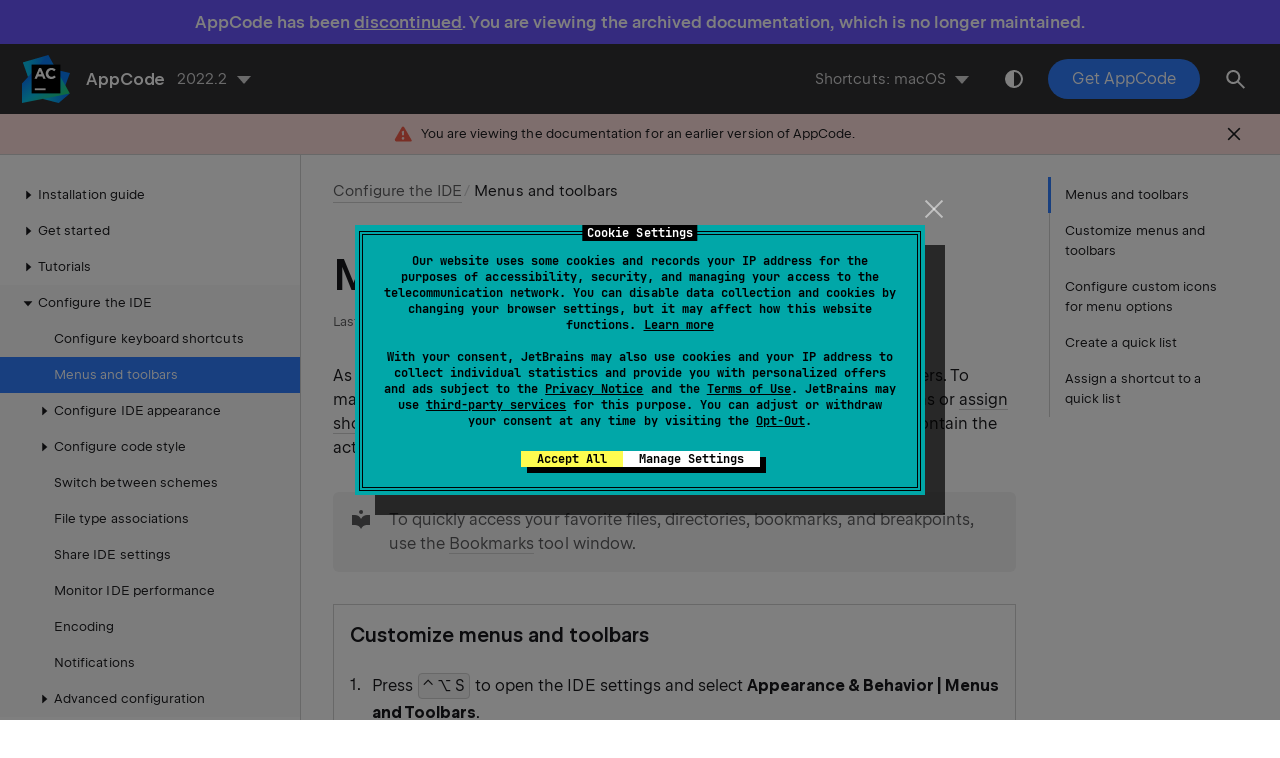

--- FILE ---
content_type: text/html
request_url: https://www.jetbrains.com/help/objc/2022.2/customize-actions-menus-and-toolbars.html
body_size: 6778
content:
<!DOCTYPE html SYSTEM "about:legacy-compat"><html lang="en-US" data-preset="contrast" data-primary-color="#307FFF"><head><meta charset="UTF-8"></meta><meta name="robots" content="noindex"></meta>  <meta name="built-on" content="2022-09-07T11:10:49.319499"><meta name="build-number" content="4796">       <script> (function(w,d,s,l,i){w[l]=w[l]||[];w[l].push({'gtm.start': new Date().getTime(),event:'gtm.js'});var f=d.getElementsByTagName(s)[0], j=d.createElement(s),dl=l!='dataLayer'?'&amp;l='+l:'';j.async=true;j.src= '//www.googletagmanager.com/gtm.js?id='+i+dl;f.parentNode.insertBefore(j,f);})(window,document,'script','dataLayer','GTM-5P98'); </script><script src="https://resources.jetbrains.com/storage/help-app/v5/analytics.js"></script>  <title>Menus and toolbars | AppCode</title><script id="virtual-toc-data" type="application/json">[{"id":"customize-menus-and-toolbars","level":0,"title":"Customize menus and toolbars","anchor":"#customize-menus-and-toolbars"},{"id":"custom-icons-menu","level":0,"title":"Configure custom icons for menu options","anchor":"#custom-icons-menu"},{"id":"create-quick-list","level":0,"title":"Create a quick list","anchor":"#create-quick-list"},{"id":"quick-list-shortcut","level":0,"title":"Assign a shortcut to a quick list","anchor":"#quick-list-shortcut"}]</script>   <link href="https://resources.jetbrains.com/storage/help-app/v5/app.css" rel="stylesheet">   <link rel="icon" href="https://resources.jetbrains.com/storage/products/jetbrains/img/icons/favicon.ico" sizes="any"><!-- 32×32 --><link rel="icon" href="https://resources.jetbrains.com/storage/products/jetbrains/img/icons/icon.svg" type="image/svg+xml"><link rel="apple-touch-icon" href="https://resources.jetbrains.com/storage/products/jetbrains/img/icons/apple-touch-icon.png"><!-- 180×180 --><link rel="manifest" href="https://www.jetbrains.com/site.webmanifest"><meta name="apple-mobile-web-app-title" content="JetBrains"><meta name="application-name" content="JetBrains"><meta name="msapplication-TileColor" content="#000000"><meta name="theme-color" content="#000000">  <meta name="image" content="https://resources.jetbrains.com/storage/products/appcode/img/meta/preview.png"><!-- Open Graph --><meta property="og:title" content="Menus and toolbars | AppCode"/><meta property="og:description" content=""/><meta property="og:image" content="https://resources.jetbrains.com/storage/products/appcode/img/meta/preview.png"/><meta property="og:site_name" content="AppCode Help"/><meta property="og:type" content="website"/><meta property="og:locale" content="en_US"/><meta property="og:url" content="https://www.jetbrains.com/help/objc/2022.2/customize-actions-menus-and-toolbars.html"/><!-- End Open Graph --><!-- Twitter Card --><meta name="twitter:card" content="summary_large_image"><meta name="twitter:site" content="@appcode"><meta name="twitter:title" content="Menus and toolbars | AppCode"><meta name="twitter:description" content=""><meta name="twitter:creator" content="@appcode"><meta name="twitter:image:src" content="https://resources.jetbrains.com/storage/products/appcode/img/meta/preview.png"><!-- End Twitter Card --><!-- Schema.org WebPage --><script type="application/ld+json"> { "@context": "http://schema.org", "@type": "WebPage", "@id": "https://www.jetbrains.com/help/objc/2022.2/customize-actions-menus-and-toolbars.html#webpage", "url": "https://www.jetbrains.com/help/objc/2022.2/customize-actions-menus-and-toolbars.html", "name": "Menus and toolbars | AppCode", "description": "", "image": "https://resources.jetbrains.com/storage/products/appcode/img/meta/preview.png", "inLanguage":"en-US" }</script><!-- End Schema.org --><!-- Schema.org WebSite --><script type="application/ld+json"> { "@type": "WebSite", "@id": "https://www.jetbrains.com/help/objc/#website", "url": "https://www.jetbrains.com/help/objc/", "name": "AppCode Help" }</script><!-- End Schema.org --></head>    <body data-id="Customize_actions__menus__and_toolbars" data-main-title="Menus and toolbars" data-article-props="{&quot;seeAlsoStyle&quot;:&quot;links&quot;}"  data-template="article"  data-breadcrumbs="Configuring_Project_and_IDE_Settings.xml|Configure the IDE"  >  <div class="wrapper"><main class="panel _main"><header class="panel__header"><div class="container"><h3>AppCode 2022.2 Help</h3><div class="shortcuts-switcher"><label for="switch-shortcuts">Keymap:</label><select class="select _shortcuts" height="1" id="switch-shortcuts">   <option data-group="secondary" value="secondary_eclipse" > Eclipse </option>  <option data-group="secondary" value="secondary_eclipse_macos" > Eclipse (macOS) </option>  <option data-group="secondary" value="secondary_emacs" > Emacs </option>  <option data-group="secondary" value="secondary_gnome" > GNOME </option>  <option data-group="secondary" value="secondary_intellij_idea_classic" > IntelliJ IDEA Classic </option>  <option data-group="secondary" value="secondary_kde" > KDE </option>  <option data-group="secondary" value="secondary_macos"  selected > macOS </option>  <option data-group="secondary" value="secondary_macos_system_shortcuts" > macOS System Shortcuts </option>  <option data-group="secondary" value="secondary_sublime_text" > Sublime Text </option>  <option data-group="secondary" value="secondary_sublime_text_macos" > Sublime Text (macOS) </option>  <option data-group="secondary" value="secondary_windows" > Windows </option>  <option data-group="secondary" value="secondary_xcode" > Xcode </option>  <option data-group="secondary" value="secondary_xwin" > XWin </option>     </select></div><div class="panel-trigger"></div></div></header><section class="panel__content"><div class="container"><article class="article" data-shortcut-switcher="inactive"><h1 data-toc="Customize_actions__menus__and_toolbars" id="Customize_actions__menus__and_toolbars.xml"  >Menus and toolbars</h1><p id="57ab8fd3" >As you work with the IDE, you perform some actions more often than the others. To maximize your productivity, <a href="mastering-keyboard-shortcuts.html" id="c107ea49"   >learn the default shortcuts</a> for your favorite actions or <a href="configuring-keyboard-and-mouse-shortcuts.html" id="8171d627"   >assign shortcuts</a> for them. You can also customize the menus and toolbars to only contain the actions that you need, regroup them, and configure their icons.</p><aside data-type="tip" class="prompt" data-title="" id="9228fed7" ><p id="9ae063bd" >To quickly access your favorite files, directories, bookmarks, and breakpoints, use the <a href="bookmarks.html" id="6d96c745"   >Bookmarks</a> tool window.</p></aside><section class="procedure-steps"  > <h3 id="customize-menus-and-toolbars" data-toc="customize-menus-and-toolbars" >Customize menus and toolbars</h3> <ol class="list _decimal"><li class="list__item" id="5d2101b" ><p> Press <kbd  data-secondary_macos="⌘ ," data-secondary_eclipse="⌃ ⌥ S" data-secondary_emacs="⌃ ⌥ S" data-secondary_macos_system_shortcuts="⌘ ," data-secondary_eclipse_macos="⌘ ," data-secondary_gnome="⌃ ⌥ S" data-secondary_xwin="⌃ ⌥ S" data-secondary_kde="⌃ ⌥ S" data-secondary_sublime_text_macos="⌘ ," data-secondary_sublime_text="⌃ ⌥ S" data-secondary_intellij_idea_classic="⌘ ," data-secondary_windows="⌃ ⌥ S" data-secondary_xcode="⌘ ," id="dce869a4" >⌃ ⌥ S</kbd> to open the IDE settings and select <span class="menupath " id="538e28a7"  >Appearance &amp; Behavior | Menus and Toolbars</span>. </p><figure  class=" " id="dc29cfde"><img alt="the Menus and Toolbars settings" title="the Menus and Toolbars settings" src="https://resources.jetbrains.com/help/img/idea/2022.2/ac_settings_menus_toolbars.png"  class=" article__bordered-element " width="460" height="191"/></figure></li><li class="list__item" id="5cd425ea" ><p id="3dec5e73" >In the list of available menus and toolbars, expand the node you want to customize and select the desired item.</p><ul class="list _ul" id="53697fba"   ><li class="list__item" id="54d783f7" ><p>Click <img class="inline-icon-" id="112b8d8b" src="https://resources.jetbrains.com/help/img/idea/2022.2/app.general.add.svg" data-dark-src="https://resources.jetbrains.com/help/img/idea/2022.2/app.general.add_dark.svg" alt="the Add button"  width="16px" height="16px"/> to add an action or a separator under the selected item.</p></li><li class="list__item" id="d311acca" ><p>Click <img class="inline-icon-" id="7cabfac3" src="https://resources.jetbrains.com/help/img/idea/2022.2/app.general.remove.svg" data-dark-src="https://resources.jetbrains.com/help/img/idea/2022.2/app.general.remove_dark.svg" alt="the Remove button"  width="16px" height="16px"/> to remove the selected item.</p></li><li class="list__item" id="47915bba" ><p>Click <img class="inline-icon-" id="24703080" src="https://resources.jetbrains.com/help/img/idea/2022.2/app.actions.edit.svg" data-dark-src="https://resources.jetbrains.com/help/img/idea/2022.2/app.actions.edit_dark.svg" alt="the Edit Icon button"  width="16px" height="16px"/> to <a href="#custom-icons-menu" id="d628d4d9"   >add or change the icon</a> for the selected action.</p></li><li class="list__item" id="54599716" ><p>Click <img class="inline-icon-" id="849b0ba1" src="https://resources.jetbrains.com/help/img/idea/2022.2/app.general.arrowUp.svg" data-dark-src="https://resources.jetbrains.com/help/img/idea/2022.2/app.general.arrowUp_dark.svg" alt="the Move Up button"  width="16px" height="16px"/> or <img class="inline-icon-" id="68efa400" src="https://resources.jetbrains.com/help/img/idea/2022.2/app.general.arrowDown.svg" data-dark-src="https://resources.jetbrains.com/help/img/idea/2022.2/app.general.arrowDown_dark.svg" alt="the Move Down button"  width="16px" height="16px"/> to move the selected item up or down.</p></li><li class="list__item" id="1e8310e4" ><p>Click <img class="inline-icon-" id="318b9b35" src="https://resources.jetbrains.com/help/img/idea/2022.2/app.actions.rollback.svg" data-dark-src="https://resources.jetbrains.com/help/img/idea/2022.2/app.actions.rollback_dark.svg" alt="the Restore button"  width="16px" height="16px"/> to restore the selected action or all actions to default settings.</p></li></ul><figure data-theme="light" id="5740386c" width="460"  class=" "><img class="js-gif article__bordered-element  " src="https://resources.jetbrains.com/help/img/idea/2022.2/move_toolbar_option.png" data-gif-src="https://resources.jetbrains.com/help/img/idea/2022.2/move_toolbar_option.animated.gif"  alt="Move the main menu option" width="460"  style="width: 460px;"/></figure></li><li class="list__item" id="8fb2da46" ><p>Click <span class="control " id="8eb1c6b3"  >OK</span> to save your changes.</p></li></ol> </section><section class="procedure-steps"  > <h3 id="custom-icons-menu" data-toc="custom-icons-menu" >Configure custom icons for menu options</h3> <ol class="list _decimal"><li class="list__item" id="8795c90f" ><p> Press <kbd  data-secondary_macos="⌘ ," data-secondary_eclipse="⌃ ⌥ S" data-secondary_emacs="⌃ ⌥ S" data-secondary_macos_system_shortcuts="⌘ ," data-secondary_eclipse_macos="⌘ ," data-secondary_gnome="⌃ ⌥ S" data-secondary_xwin="⌃ ⌥ S" data-secondary_kde="⌃ ⌥ S" data-secondary_sublime_text_macos="⌘ ," data-secondary_sublime_text="⌃ ⌥ S" data-secondary_intellij_idea_classic="⌘ ," data-secondary_windows="⌃ ⌥ S" data-secondary_xcode="⌘ ," id="d2c24c4c" >⌃ ⌥ S</kbd> to open the IDE settings and select <span class="menupath " id="a4666282"  >Appearance &amp; Behavior | Menus and Toolbars</span>. </p></li><li class="list__item" id="82c8bf6c" ><p>Select the menu option for which you want to change or add an icon and click <img class="inline-icon-" id="bea8b61f" src="https://resources.jetbrains.com/help/img/idea/2022.2/app.actions.edit.svg" data-dark-src="https://resources.jetbrains.com/help/img/idea/2022.2/app.actions.edit_dark.svg" alt="Edit icon"  width="16px" height="16px"/>.</p></li><li class="list__item" id="fd4a0df8" ><p id="3730fe26" >Click the <img class="inline-icon-" id="49087ae1" src="https://resources.jetbrains.com/help/img/idea/2022.2/app.actions.copy_dark.svg" data-dark-src="https://resources.jetbrains.com/help/img/idea/2022.2/app.actions.copy_dark.svg" alt="App actions copy dark"  width="16px" height="16px"/> button to select an icon from the list or click <img class="inline-icon-" id="5a7d0b28" src="https://resources.jetbrains.com/help/img/idea/2022.2/app.actions.menu-open_dark.svg" data-dark-src="https://resources.jetbrains.com/help/img/idea/2022.2/app.actions.menu-open_dark.svg" alt="Browse"  width="16px" height="16px"/> to upload your own icon.</p><p id="ff8dace4" >You can use only PNG or SVG files as icons. The <a href="https://github.com/JetBrains/intellij-community/tree/master/platform/icons/src" id="78b1ebd1"   data-external="true" rel="noopener noreferrer" >AppCode Community Edition repository</a> contains most of the icons used in the IDE.</p></li></ol> </section><section class="chapter"  ><h2 id="show-hide" data-toc="show-hide"  >Show and hide UI elements</h2><p id="6bf946d" >If you have a small monitor, you can hide some of the UI elements that you never use. These elements are described in <a href="guided-tour-around-the-user-interface.html" id="d8736fa2"   >User interface</a>.</p><section class="procedure-steps" id="b8cf5074" >  <ul class="list"><li class="list__item" id="e7242c52" ><p id="49a584db" >From the main menu, select <span class="menupath " id="fd49c8a6"  >View | Appearance</span> and enable or disable the necessary elements.</p><figure  class=" " id="2633327b"><img alt="The View | Appearance menu" title="The View | Appearance menu" src="https://resources.jetbrains.com/help/img/idea/2022.2/ps_view-appearance.png"  class=" " width="236" height="229"/></figure></li></ul> </section><ul class="list _ul" id="8368c3a2"   ><li class="list__item" id="94deb906" ><p><span class="control " id="6dbfd9d7"  >Toolbar</span>: Located at the top of the window, this is the main toolbar with buttons for opening files, undo and redo actions.</p></li><li class="list__item" id="460bd583" ><p><span class="control " id="8caa1e88"  >Tool Window Bars</span>: Located on the edges of the window, these bars contain buttons for showing, hiding, and arranging the tool windows. See <a href="tool-windows.html#bars_and_buttons" id="d99001c8"   >Tool window bars and buttons</a>.</p></li><li class="list__item" id="d96da438" ><p><span class="control " id="be9d367e"  >Status Bar</span>: Located at the bottom of the window, it shows event messages, indicates the overall project and IDE status, and provides quick access to some settings via widgets. See <a href="guided-tour-around-the-user-interface.html#status-bar" id="aa053b4c"   >Status bar</a>.</p></li><li class="list__item" id="154cdb44" ><p><span class="control " id="14b1108a"  >Status Bar Widgets</span>: Located in the right part of the status bar. You can also right-click the status bar to show and hide widgets.</p></li><li class="list__item" id="878c6f99" ><p><span class="control " id="57628e9f"  >Navigation Bar</span>: Located at the top of the window, where you can navigate the directories and files of your project with <kbd  data-secondary_macos="⌘ ↑" data-secondary_eclipse="⌥ ↖" data-secondary_emacs="⌥ ↖" data-secondary_macos_system_shortcuts="⌃ ⌘ ↑" data-secondary_eclipse_macos="⌥ ⌘ B" data-secondary_gnome="⌥ ↖" data-secondary_xwin="⌥ ↖" data-secondary_kde="⌥ ↖" data-secondary_sublime_text_macos="⌥ ↖" data-secondary_sublime_text="⌥ ↖" data-secondary_intellij_idea_classic="⌥ ↖" data-secondary_windows="⌥ ↖" data-secondary_xcode="⌃ 4" id="bd3727b8" >⌥ ↖</kbd> as an alternative to the <span class="control " id="650abe56"  >Project</span> tool window. See <a href="guided-tour-around-the-user-interface.html#navigation-bar" id="27609545"   >Navigation bar</a>.</p></li><li class="list__item" id="f18484a7" ><p><span class="control " id="72942626"  >Members in Navigation Bar</span>: Show the fields and methods in the navigation bar.</p></li><li class="list__item" id="c2e78785" ><p><span class="control " id="c721cda2"  >Details in Tree View</span>: Show the last modification date and size of files in the <span class="control " id="98543361"  >Project</span> tool window</p></li></ul></section><section class="chapter"  ><h2 id="configure_quick_lists" data-toc="configure_quick_lists"  >Quick lists with your favorite actions</h2><p id="b0c905d0" >A <span class="emphasis " id="6fdd7465"  >quick list</span> is a popup that contains a custom set of AppCode actions. Think of it as a custom menu or toolbar, for which you can assign a shortcut for quick access. You can create as many quick lists as necessary. Each action in a quick list is identified by a number from 0 through 9.</p><p id="843cdf00" >There are a number of predefined quick lists, but note that they are not configurable:</p><ul class="list _ul" id="4d374311"   ><li class="list__item" id="ad908d45" ><p id="7aa85755" ><span class="control " id="1d4a6762"  >Refactor this</span> <kbd  data-secondary_macos="⌃ T" data-secondary_eclipse="⌃ ⌥ ⇧ T" data-secondary_emacs="⌃ ⌥ ⇧ T" data-secondary_macos_system_shortcuts="⌃ S" data-secondary_eclipse_macos="⌃ T" data-secondary_gnome="⌃ ⌥ ⇧ T" data-secondary_xwin="⌃ ⌥ ⇧ T" data-secondary_kde="⌃ ⌥ ⇧ T" data-secondary_sublime_text_macos="⌃ T" data-secondary_sublime_text="⌃ ⌥ ⇧ T" data-secondary_intellij_idea_classic="⌥ ⇧ ⌘ T" data-secondary_windows="⌃ ⌥ ⇧ T" data-secondary_xcode="⌃ ⌥ ⌘ T" id="e7bda3b1" >⌃ ⌥ ⇧ T</kbd></p></li><li class="list__item" id="df879b84" ><p id="4d78d580" ><span class="control " id="be0734a1"  >VCS Operations</span> <kbd  data-secondary_macos="⌃ V" data-secondary_eclipse="⌥ `" data-secondary_emacs="⌥ `" data-secondary_macos_system_shortcuts="⌃ C" data-secondary_eclipse_macos="⌃ V" data-secondary_gnome="⌥ `" data-secondary_xwin="⌥ `" data-secondary_kde="⌥ `" data-secondary_sublime_text_macos="N/A" data-secondary_sublime_text="⌥ `" data-secondary_intellij_idea_classic="⌃ V" data-secondary_windows="⌥ `" data-secondary_xcode="⌃ S" id="c243bd5" >⌥ `</kbd></p></li></ul><p id="8415e44" >For example, you can create a list of actions that do not have shortcuts assigned to them and refer to that list by one shortcut followed by the number associated with a specific action. </p><section class="procedure-steps"  > <h3 id="create-quick-list" data-toc="create-quick-list" >Create a quick list</h3> <ol class="list _decimal"><li class="list__item" id="6c2b1524" ><p> Press <kbd  data-secondary_macos="⌘ ," data-secondary_eclipse="⌃ ⌥ S" data-secondary_emacs="⌃ ⌥ S" data-secondary_macos_system_shortcuts="⌘ ," data-secondary_eclipse_macos="⌘ ," data-secondary_gnome="⌃ ⌥ S" data-secondary_xwin="⌃ ⌥ S" data-secondary_kde="⌃ ⌥ S" data-secondary_sublime_text_macos="⌘ ," data-secondary_sublime_text="⌃ ⌥ S" data-secondary_intellij_idea_classic="⌘ ," data-secondary_windows="⌃ ⌥ S" data-secondary_xcode="⌘ ," id="e46d303e" >⌃ ⌥ S</kbd> to open the IDE settings and select <span class="menupath " id="6653b4c4"  >Appearance &amp; Behavior | Quick Lists</span>. </p></li><li class="list__item" id="684dbd88" ><p>Click <img class="inline-icon-" id="dc24e05d" src="https://resources.jetbrains.com/help/img/idea/2022.2/app.general.add.svg" data-dark-src="https://resources.jetbrains.com/help/img/idea/2022.2/app.general.add_dark.svg" alt="the Add button"  width="16px" height="16px"/> or press <kbd  data-secondary_macos="⌘ N" data-secondary_eclipse="N/A" data-secondary_emacs="N/A" data-secondary_macos_system_shortcuts="⌘ N" data-secondary_eclipse_macos="⌘ N" data-secondary_gnome="N/A" data-secondary_xwin="N/A" data-secondary_kde="N/A" data-secondary_sublime_text_macos="⌘ N" data-secondary_sublime_text="⌃ N" data-secondary_intellij_idea_classic="⌃ N" data-secondary_windows="N/A" data-secondary_xcode="⌘ N" id="1b5cb879" >⌘ N</kbd> on the left pane to create a new quick list.</p></li><li class="list__item" id="d42cc076" ><p>In the <span class="control " id="1e8ec358"  >Display name</span> field, specify the name of the quick list. Optionally, provide the quick list description.</p></li><li class="list__item" id="24410beb" ><p id="ac072061" >On the right pane, add and arrange the actions on the quick list:</p><ul class="list _ul" id="60d59fd3"   ><li class="list__item" id="b6e18015" ><p>Click <img class="inline-icon-" id="d95568b8" src="https://resources.jetbrains.com/help/img/idea/2022.2/app.general.add.svg" data-dark-src="https://resources.jetbrains.com/help/img/idea/2022.2/app.general.add_dark.svg" alt="the Add button"  width="16px" height="16px"/> to add an action to the list.</p></li><li class="list__item" id="95fefe26" ><p>Click <img class="inline-icon-" id="f89d8e25" src="https://resources.jetbrains.com/help/img/idea/2022.2/app.general.separatorH.svg" data-dark-src="https://resources.jetbrains.com/help/img/idea/2022.2/app.general.separatorH_dark.svg" alt="the Add Separator button"  width="16px" height="16px"/> to add a separator line.</p></li><li class="list__item" id="8201cf7c" ><p>Click <img class="inline-icon-" id="d43fa592" src="https://resources.jetbrains.com/help/img/idea/2022.2/app.general.remove.svg" data-dark-src="https://resources.jetbrains.com/help/img/idea/2022.2/app.general.remove_dark.svg" alt="the Remove button"  width="16px" height="16px"/> to remove the selected action from the list.</p></li><li class="list__item" id="cfae728d" ><p>Click <img class="inline-icon-" id="5bfd6f31" src="https://resources.jetbrains.com/help/img/idea/2022.2/app.general.arrowUp.svg" data-dark-src="https://resources.jetbrains.com/help/img/idea/2022.2/app.general.arrowUp_dark.svg" alt="the Move Up button"  width="16px" height="16px"/> or <img class="inline-icon-" id="f2f027ae" src="https://resources.jetbrains.com/help/img/idea/2022.2/app.general.arrowDown.svg" data-dark-src="https://resources.jetbrains.com/help/img/idea/2022.2/app.general.arrowDown_dark.svg" alt="the Move Down button"  width="16px" height="16px"/> to move the selected item up or down.</p></li></ul><figure  class=" " id="c8b8ea0b"><img alt="the Quick lists settings" title="the Quick lists settings" src="https://resources.jetbrains.com/help/img/idea/2022.2/ac_configure_quick_list.png"  class=" " width="600" height="206"/></figure></li><li class="list__item" id="7ef31d87" ><p>Click <span class="control " id="9e370fe"  >OK</span> to save the changes.</p></li></ol> </section><section class="procedure-steps"  > <h3 id="quick-list-shortcut" data-toc="quick-list-shortcut" >Assign a shortcut to a quick list</h3> <ol class="list _decimal"><li class="list__item" id="13c008e7" ><p> Press <kbd  data-secondary_macos="⌘ ," data-secondary_eclipse="⌃ ⌥ S" data-secondary_emacs="⌃ ⌥ S" data-secondary_macos_system_shortcuts="⌘ ," data-secondary_eclipse_macos="⌘ ," data-secondary_gnome="⌃ ⌥ S" data-secondary_xwin="⌃ ⌥ S" data-secondary_kde="⌃ ⌥ S" data-secondary_sublime_text_macos="⌘ ," data-secondary_sublime_text="⌃ ⌥ S" data-secondary_intellij_idea_classic="⌘ ," data-secondary_windows="⌃ ⌥ S" data-secondary_xcode="⌘ ," id="774ea329" >⌃ ⌥ S</kbd> to open the IDE settings and select <span class="menupath " id="4df864e2"  >Keymap</span>. </p></li><li class="list__item" id="56dca7b9" ><p id="bdff35b0" >Expand the <span class="control " id="619558fd"  >Quick Lists</span> node and select your quick list. Add a keyboard shortcut and save the changes. <figure  class=" " id="f7e33e5d"><img alt="the Quick lists settings" title="the Quick lists settings" src="https://resources.jetbrains.com/help/img/idea/2022.2/ac_configure_quick_list.png"  class=" " width="600" height="206"/></figure></p><p id="e7dbc59a" >For more information, see <a href="configuring-keyboard-and-mouse-shortcuts.html" id="b6bb71b8"   >Configure keyboard shortcuts</a>.</p></li><li class="list__item" id="54824f30" ><p>Click <span class="control " id="76f08d3f"  >OK</span> to save the changes.</p></li></ol><p id="dd7d9b03" >In the editor, access the quick list by the associated shortcut.</p><figure  class=" " id="643ffe35"><img alt="Access an action from a quick list" title="Access an action from a quick list" src="https://resources.jetbrains.com/help/img/idea/2022.2/ac_quick_list_access.png"  class=" " width="147" height="105"/></figure><p id="39a7c537" >If you don't remember the shortcut, you can search for your quick list by its name. Press <kbd  data-secondary_macos="⇧" data-secondary_eclipse="⇧" data-secondary_emacs="⇧" data-secondary_macos_system_shortcuts="⇧" data-secondary_eclipse_macos="⇧" data-secondary_gnome="⇧" data-secondary_xwin="⇧" data-secondary="⇧" data-secondary_kde="⇧" data-secondary_sublime_text_macos="⇧" data-secondary_sublime_text="⇧" data-secondary_intellij_idea_classic="⇧" data-secondary_windows="⇧" data-secondary_xcode="⇧" data-primary="Shift" id="1497f8b0" >Shift</kbd> twice and type the name of the quick list.</p><figure  class=" " id="83a68b49"><img alt="The search everywhere window" title="The search everywhere window" src="https://resources.jetbrains.com/help/img/idea/2022.2/ac_search_for_quick_lists.png"  class=" " width="600" height="143"/></figure> </section></section><div class="last-modified"> Last modified: 22 July 2022</div><div data-feedback-placeholder="true"></div><div class="navigation-links _bottom">   <a class="navigation-links__prev" href="configuring-keyboard-and-mouse-shortcuts.html">Configure keyboard shortcuts</a>   <a class="navigation-links__next" href="user-interface-themes.html">User interface themes</a>   </div></article>  </div></section></main></div>  <script src="https://resources.jetbrains.com/storage/help-app/v5/app.js"></script>  
<script type="text/javascript">
    var banner = document.createElement('div');
    banner.innerHTML = "<div class='sunset-banner'><p>AppCode has been <a href=https://blog.jetbrains.com/appcode/2022/12/appcode-2022-3-release-and-end-of-sales-and-support/ data-cl=true>discontinued</a>. You are viewing the archived documentation, which is no longer maintained.</p></div>";
    document.body.insertBefore(banner, document.body.firstChild);
</script>

<style>
    .sunset-banner {
        background-color: #6B57FF;
        font-family: 'JetBrains Sans', Inter, system-ui, -apple-system, BlinkMacSystemFont, 'Segoe UI', Roboto, Oxygen, Ubuntu, Cantarell, 'Droid Sans', 'Helvetica Neue', Arial, sans-serif;
        font-size: 17px;
        font-weight: 600;
        line-height: 24px;
        position: relative;
        text-align: center;
        z-index: 100;
    }

    .sunset-banner p {
        color: #fff;
        margin: 0 16px;
        padding: 10px;
    }

    .sunset-banner p a {
        color: inherit;
        text-decoration: underline;
    }

    @media (max-width: 1024px) {
        .sunset-banner {
            font-size: 12px;
            line-height: 16px;
        }
    }
</style>
</body></html>

--- FILE ---
content_type: image/svg+xml
request_url: https://resources.jetbrains.com/help/img/idea/2022.2/app.general.arrowUp.svg
body_size: 174
content:
<!-- Copyright 2000-2021 JetBrains s.r.o. Use of this source code is governed by the Apache 2.0 license that can be found in the LICENSE file. --> 
<svg xmlns="http://www.w3.org/2000/svg" width="16" height="16" viewBox="0 0 16 16"> 
 <polygon fill="#6E6E6E" fill-rule="evenodd" points="8 5 12.5 10 3.5 10" /> 
</svg>

--- FILE ---
content_type: image/svg+xml
request_url: https://resources.jetbrains.com/help/img/idea/2022.2/app.actions.copy_dark.svg
body_size: 369
content:
<!-- Copyright 2000-2021 JetBrains s.r.o. Use of this source code is governed by the Apache 2.0 license that can be found in the LICENSE file. --> 
<svg xmlns="http://www.w3.org/2000/svg" width="16" height="16" viewBox="0 0 16 16"> 
 <g fill="none" fill-rule="evenodd"> 
  <path fill="#AFB1B3" d="M11,3 L4,3 L4,11 L2,11 L2,1 L11,1 L11,3 Z" /> 
  <path fill="#AFB1B3" d="M5,4 L14,4 L14,14 L5,14 L5,4 Z M7,6 L7,7 L12,7 L12,6 L7,6 Z M7,10 L7,11 L12,11 L12,10 L7,10 Z M7,8 L7,9 L12,9 L12,8 L7,8 Z" /> 
 </g> 
</svg>

--- FILE ---
content_type: image/svg+xml
request_url: https://resources.jetbrains.com/help/img/idea/2022.2/app.actions.rollback.svg
body_size: 477
content:
<!-- Copyright 2000-2021 JetBrains s.r.o. Use of this source code is governed by the Apache 2.0 license that can be found in the LICENSE file. --> 
<svg xmlns="http://www.w3.org/2000/svg" width="16" height="16" viewBox="0 0 16 16"> 
 <g fill="#6E6E6E" fill-rule="evenodd" transform="translate(2 1)"> 
  <polygon points="0 .1 4 4.1 0 8.1" transform="matrix(-1 0 0 1 4 0)" /> 
  <path d="M4,11 L8.00000048,11 C9.65685473,11 11.0000005,9.65685425 11.0000005,8 C11.0000005,6.34314575 9.65685473,5 8.00000048,5 L4,5 L4,3 L8,3 C10.7614237,3 13,5.23857625 13,8 C13,10.7614237 10.7614237,13 8,13 L4,13 L4,11 Z" /> 
 </g> 
</svg>

--- FILE ---
content_type: image/svg+xml
request_url: https://resources.jetbrains.com/help/img/idea/2022.2/app.general.arrowDown.svg
body_size: 207
content:
<!-- Copyright 2000-2021 JetBrains s.r.o. Use of this source code is governed by the Apache 2.0 license that can be found in the LICENSE file. --> 
<svg xmlns="http://www.w3.org/2000/svg" width="16" height="16" viewBox="0 0 16 16"> 
 <polygon fill="#6E6E6E" fill-rule="evenodd" points="8 6 12.5 11 3.5 11" transform="matrix(1 0 0 -1 0 17)" /> 
</svg>

--- FILE ---
content_type: image/svg+xml
request_url: https://resources.jetbrains.com/help/img/idea/2022.2/app.general.add.svg
body_size: 291
content:
<!-- Copyright 2000-2021 JetBrains s.r.o. Use of this source code is governed by the Apache 2.0 license that can be found in the LICENSE file. --> 
<svg xmlns="http://www.w3.org/2000/svg" width="16" height="16" viewBox="0 0 16 16"> 
 <g fill="none" fill-rule="evenodd"> 
  <rect width="2" height="10" x="7" y="3" fill="#6E6E6E" /> 
  <rect width="2" height="10" x="7" y="3" fill="#6E6E6E" transform="rotate(90 8 8)" /> 
 </g> 
</svg>

--- FILE ---
content_type: image/svg+xml
request_url: https://resources.jetbrains.com/help/img/idea/2022.2/app.general.separatorH.svg
body_size: 323
content:
<!-- Copyright 2000-2021 JetBrains s.r.o. Use of this source code is governed by the Apache 2.0 license that can be found in the LICENSE file. --> 
<svg xmlns="http://www.w3.org/2000/svg" width="16" height="16" viewBox="0 0 16 16"> 
 <g fill="none" fill-rule="evenodd"> 
  <rect width="4" height="2" x="1" y="7" fill="#6E6E6E" /> 
  <rect width="4" height="2" x="6" y="7" fill="#6E6E6E" /> 
  <rect width="4" height="2" x="11" y="7" fill="#6E6E6E" /> 
 </g> 
</svg>

--- FILE ---
content_type: image/svg+xml
request_url: https://resources.jetbrains.com/help/img/idea/2022.2/app.actions.edit.svg
body_size: 517
content:
<!-- Copyright 2000-2021 JetBrains s.r.o. Use of this source code is governed by the Apache 2.0 license that can be found in the LICENSE file. --> 
<svg xmlns="http://www.w3.org/2000/svg" width="16" height="16" viewBox="0 0 16 16"> 
 <path fill="#6E6E6E" fill-rule="evenodd" d="M12.299331,6.74049726 L9.29952586,3.74069209 L2,10.9993506 L2,13.9991557 L4.99980517,13.9991557 L12.299331,6.74049726 Z M14.7991687,4.24065962 C15.1202771,3.91952035 15.1202771,3.0618963 14.7991687,2.74075703 L13.2992661,1.24085445 C12.9781577,0.919715183 12.1204719,0.919715183 11.7993635,1.24085445 L10.2994609,2.74075703 L13.2992661,5.7405622 L14.7991687,4.24065962 Z" /> 
</svg>

--- FILE ---
content_type: image/svg+xml
request_url: https://resources.jetbrains.com/help/img/idea/2022.2/app.actions.menu-open_dark.svg
body_size: 310
content:
<!-- Copyright 2000-2021 JetBrains s.r.o. Use of this source code is governed by the Apache 2.0 license that can be found in the LICENSE file. --> 
<svg xmlns="http://www.w3.org/2000/svg" width="16" height="16" viewBox="0 0 16 16"> 
 <path fill="#AFB1B3" fill-rule="evenodd" d="M4.32342122,7 L2,11.0147552 L2,7 L2,5 L2,3 L6.60006714,3 L7.75640322,5 L14,5 L14,7 L4.32342122,7 Z M4.89129639,8 L16,8 L13.1082845,13 L2.00248718,13 L4.89129639,8 Z" /> 
</svg>